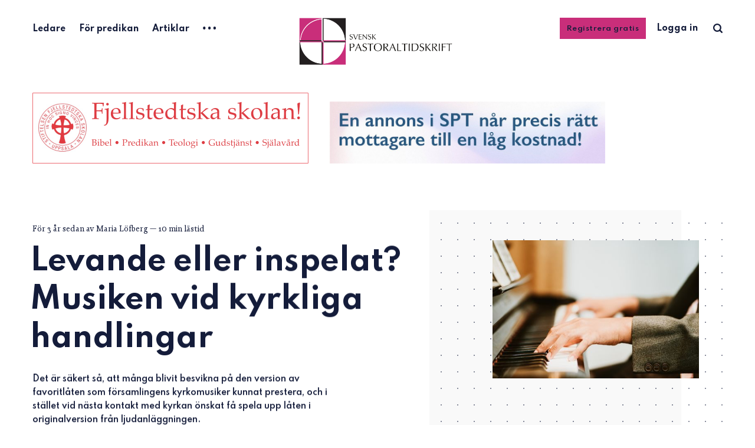

--- FILE ---
content_type: text/html; charset=utf-8
request_url: https://pastoraltidskrift.se/levande-eller-inspelat-musiken-vid-kyrkliga-handlingar/
body_size: 7806
content:
<!DOCTYPE html>
<html lang="sv">
	<head>
		<meta charset="utf-8">
		<meta http-equiv="X-UA-Compatible" content="IE=edge">
		<title>Levande eller inspelat? Musiken vid kyrkliga handlingar</title>
		<meta name="HandheldFriendly" content="True">
		<meta name="viewport" content="width=device-width, initial-scale=1">
		<link rel="preconnect" href="https://fonts.googleapis.com"> 
<link rel="preconnect" href="https://fonts.gstatic.com" crossorigin>
<link rel="preload" as="style" href="https://fonts.googleapis.com/css2?family=Mulish:ital,wght@0,400;0,700;1,400;1,700&family=Source+Code+Pro:wght@500&family=Spartan:wght@500;600;700&display=swap">
<link rel="stylesheet" href="https://fonts.googleapis.com/css2?family=Mulish:ital,wght@0,400;0,700;1,400;1,700&family=Source+Code+Pro:wght@500&family=Spartan:wght@500;600;700&display=swap">		<link rel="stylesheet" type="text/css" href="https://pastoraltidskrift.se/assets/css/screen.css?v=c9c9bf62c0">
		<meta name="description" content="Det är säkert så, att många blivit besvikna på den version av favoritlåten som församlingens kyrkomusiker kunnat prestera, och i stället vid nästa kontakt med kyrkan önskat få spela upp låten i originalversion från ljudanläggningen.">
    <link rel="icon" href="https://pastoraltidskrift.se/content/images/size/w256h256/2026/01/2026-round.png" type="image/png">
    <link rel="canonical" href="https://pastoraltidskrift.se/levande-eller-inspelat-musiken-vid-kyrkliga-handlingar/">
    <meta name="referrer" content="no-referrer-when-downgrade">
    
    <meta property="og:site_name" content="Svensk Pastoraltidskrift">
    <meta property="og:type" content="article">
    <meta property="og:title" content="Levande eller inspelat? Musiken vid kyrkliga handlingar">
    <meta property="og:description" content="Det är säkert så, att många blivit besvikna på den version av favoritlåten som församlingens kyrkomusiker kunnat prestera, och i stället vid nästa kontakt med kyrkan önskat få spela upp låten i originalversion från ljudanläggningen.">
    <meta property="og:url" content="https://pastoraltidskrift.se/levande-eller-inspelat-musiken-vid-kyrkliga-handlingar/">
    <meta property="og:image" content="https://pastoraltidskrift.se/content/images/2022/11/AdobeStock_309752952.jpeg">
    <meta property="article:published_time" content="2022-12-01T23:29:00.000Z">
    <meta property="article:modified_time" content="2023-01-29T13:17:31.000Z">
    <meta property="article:tag" content="Artiklar">
    
    <meta property="article:publisher" content="https://www.facebook.com/pastoraltidskrift">
    <meta name="twitter:card" content="summary_large_image">
    <meta name="twitter:title" content="Levande eller inspelat? Musiken vid kyrkliga handlingar">
    <meta name="twitter:description" content="Det är säkert så, att många blivit besvikna på den version av favoritlåten som församlingens kyrkomusiker kunnat prestera, och i stället vid nästa kontakt med kyrkan önskat få spela upp låten i originalversion från ljudanläggningen.">
    <meta name="twitter:url" content="https://pastoraltidskrift.se/levande-eller-inspelat-musiken-vid-kyrkliga-handlingar/">
    <meta name="twitter:image" content="https://pastoraltidskrift.se/content/images/2022/11/AdobeStock_309752952.jpeg">
    <meta name="twitter:label1" content="Written by">
    <meta name="twitter:data1" content="Maria Löfberg">
    <meta name="twitter:label2" content="Filed under">
    <meta name="twitter:data2" content="Artiklar">
    <meta name="twitter:site" content="@pastoraltidskr">
    <meta property="og:image:width" content="1000">
    <meta property="og:image:height" content="667">
    
    <script type="application/ld+json">
{
    "@context": "https://schema.org",
    "@type": "Article",
    "publisher": {
        "@type": "Organization",
        "name": "Svensk Pastoraltidskrift",
        "url": "https://pastoraltidskrift.se/",
        "logo": {
            "@type": "ImageObject",
            "url": "https://pastoraltidskrift.se/content/images/2026/01/top-logo.png"
        }
    },
    "author": {
        "@type": "Person",
        "name": "Maria Löfberg",
        "url": "https://pastoraltidskrift.se/author/maria/",
        "sameAs": [
            "https://pastoraltidskrift.se"
        ]
    },
    "headline": "Levande eller inspelat? Musiken vid kyrkliga handlingar",
    "url": "https://pastoraltidskrift.se/levande-eller-inspelat-musiken-vid-kyrkliga-handlingar/",
    "datePublished": "2022-12-01T23:29:00.000Z",
    "dateModified": "2023-01-29T13:17:31.000Z",
    "image": {
        "@type": "ImageObject",
        "url": "https://pastoraltidskrift.se/content/images/2022/11/AdobeStock_309752952.jpeg",
        "width": 1000,
        "height": 667
    },
    "keywords": "Artiklar",
    "description": "Det är säkert så, att många blivit besvikna på den version av favoritlåten som församlingens kyrkomusiker kunnat prestera, och i stället vid nästa kontakt med kyrkan önskat få spela upp låten i originalversion från ljudanläggningen.",
    "mainEntityOfPage": "https://pastoraltidskrift.se/levande-eller-inspelat-musiken-vid-kyrkliga-handlingar/"
}
    </script>

    <meta name="generator" content="Ghost 6.12">
    <link rel="alternate" type="application/rss+xml" title="Svensk Pastoraltidskrift" href="https://pastoraltidskrift.se/rss/">
    <script defer src="https://cdn.jsdelivr.net/ghost/portal@~2.56/umd/portal.min.js" data-i18n="true" data-ghost="https://pastoraltidskrift.se/" data-key="f1900fa0bd4366c8d2916014d9" data-api="https://svensk-pastoraltidskrift.ghost.io/ghost/api/content/" data-locale="sv" crossorigin="anonymous"></script><style id="gh-members-styles">.gh-post-upgrade-cta-content,
.gh-post-upgrade-cta {
    display: flex;
    flex-direction: column;
    align-items: center;
    font-family: -apple-system, BlinkMacSystemFont, 'Segoe UI', Roboto, Oxygen, Ubuntu, Cantarell, 'Open Sans', 'Helvetica Neue', sans-serif;
    text-align: center;
    width: 100%;
    color: #ffffff;
    font-size: 16px;
}

.gh-post-upgrade-cta-content {
    border-radius: 8px;
    padding: 40px 4vw;
}

.gh-post-upgrade-cta h2 {
    color: #ffffff;
    font-size: 28px;
    letter-spacing: -0.2px;
    margin: 0;
    padding: 0;
}

.gh-post-upgrade-cta p {
    margin: 20px 0 0;
    padding: 0;
}

.gh-post-upgrade-cta small {
    font-size: 16px;
    letter-spacing: -0.2px;
}

.gh-post-upgrade-cta a {
    color: #ffffff;
    cursor: pointer;
    font-weight: 500;
    box-shadow: none;
    text-decoration: underline;
}

.gh-post-upgrade-cta a:hover {
    color: #ffffff;
    opacity: 0.8;
    box-shadow: none;
    text-decoration: underline;
}

.gh-post-upgrade-cta a.gh-btn {
    display: block;
    background: #ffffff;
    text-decoration: none;
    margin: 28px 0 0;
    padding: 8px 18px;
    border-radius: 4px;
    font-size: 16px;
    font-weight: 600;
}

.gh-post-upgrade-cta a.gh-btn:hover {
    opacity: 0.92;
}</style><script async src="https://js.stripe.com/v3/"></script>
    <script defer src="https://cdn.jsdelivr.net/ghost/sodo-search@~1.8/umd/sodo-search.min.js" data-key="f1900fa0bd4366c8d2916014d9" data-styles="https://cdn.jsdelivr.net/ghost/sodo-search@~1.8/umd/main.css" data-sodo-search="https://svensk-pastoraltidskrift.ghost.io/" data-locale="sv" crossorigin="anonymous"></script>
    
    <link href="https://pastoraltidskrift.se/webmentions/receive/" rel="webmention">
    <script defer src="/public/cards.min.js?v=c9c9bf62c0"></script>
    <link rel="stylesheet" type="text/css" href="/public/cards.min.css?v=c9c9bf62c0">
    <script defer src="/public/comment-counts.min.js?v=c9c9bf62c0" data-ghost-comments-counts-api="https://pastoraltidskrift.se/members/api/comments/counts/"></script>
    <script defer src="/public/member-attribution.min.js?v=c9c9bf62c0"></script>
    <script defer src="/public/ghost-stats.min.js?v=c9c9bf62c0" data-stringify-payload="false" data-datasource="analytics_events" data-storage="localStorage" data-host="https://pastoraltidskrift.se/.ghost/analytics/api/v1/page_hit"  tb_site_uuid="88d663aa-adb2-47c7-844e-4eb70e09c657" tb_post_uuid="c2069374-bdd0-46e4-bba0-a4d9f8c1dbf4" tb_post_type="post" tb_member_uuid="undefined" tb_member_status="undefined"></script><style>:root {--ghost-accent-color: #C92E7A;}</style>
    <meta name="google-site-verification" content="vox2oTgGW76H0sG5NFOLepmqwkUfn8IJvjMKqD-dNhc" />
<script defer data-domain="pastoraltidskrift.se" src="https://plausible.io/js/plausible.outbound-links.js"></script>
<style>
    
@font-face {
    font-family: 'novela';
    src: url('/assets/fonts/novela/novela-regular-webfont.eot');
    src: url('/assets/fonts/novela/novela-regular-webfont.eot?#iefix') format('embedded-opentype'),
         url('/assets/fonts/novela/novela-regular-webfont.woff2') format('woff2'),
         url('/assets/fonts/novela/novela-regular-webfont.woff') format('woff'),
         url('/assets/fonts/novela/novela-regular-webfont.ttf') format('truetype');
    font-weight: normal;
    font-style: normal;

}

@font-face {
    font-family: 'novela';
    src: url('/assets/fonts/novela/novela-regularitalic-webfont.eot');
    src: url('/assets/fonts/novela/novela-regularitalic-webfont.eot?#iefix') format('embedded-opentype'),
         url('/assets/fonts/novela/novela-regularitalic-webfont.woff2') format('woff2'),
         url('/assets/fonts/novela/novela-regularitalic-webfont.woff') format('woff'),
         url('/assets/fonts/novela/novela-regularitalic-webfont.ttf') format('truetype');
    font-weight: normal;
    font-style: italic;

}

@font-face {
    font-family: 'novela';
    src: url('/assets/fonts/novela/novela-semibold-webfont.eot');
    src: url('/assets/fonts/novela/novela-semibold-webfont.eot?#iefix') format('embedded-opentype'),
         url('/assets/fonts/novela/novela-semibold-webfont.woff2') format('woff2'),
         url('/assets/fonts/novela/novela-semibold-webfont.woff') format('woff'),
         url('/assets/fonts/novela/novela-semibold-webfont.ttf') format('truetype');
    font-weight: bold;
    font-style: normal;

}

@font-face {
    font-family: 'novela';
    src: url('/assets/fonts/novela/novela-semibolditalic-webfont.eot');
    src: url('/assets/fonts/novela/novela-semibolditalic-webfont.eot?#iefix') format('embedded-opentype'),
         url('/assets/fonts/novela/novela-semibolditalic-webfont.woff2') format('woff2'),
         url('/assets/fonts/novela/novela-semibolditalic-webfont.woff') format('woff'),
         url('/assets/fonts/novela/novela-semibolditalic-webfont.ttf') format('truetype');
    font-weight: bold;
    font-style: italic;

}

:root {
   --height-logo-header: 80px;
   --height-logo-footer: 60px;

    /* Post content */
   --font-family-three: 'novela', 'Georgia', serif;
   --font-weight-three-regular: 400;
   /* Code block, table, small headings, etc */
   --font-family-four: 'novela', monospace;
    
    

}
    
    
.global-button {
   color: white;
 }
    
 .membership-card-title {
    color: white;
 }
 .membership-description {
    color: white;
 }

body {
  font-size: 18px;
}
    
.global-members-label {
    font-family: var(--font-family-two);
    font-size: 14px;
    color: white;
    padding: 2px;
}
    
.global-special h2 span {
   font-family: var(--font-family-two);
   font-size: 14px;
   color: white;
   padding: 2px;
}
    
.post-content > p {
    text-align: justify;
    -ms-hyphens: auto;
    -webkit-hyphens: auto;
    hyphens: auto;
    line-height: 1.55;
    font-variant-ligatures: common-ligatures discretionary-ligatures contextual;
}

.item.is-hero .item-excerpt {
  -moz-column-count: 1;
  column-count: 1;
}

.item.is-hero .item-title {
  font-size: 50px;
  -ms-hyphens: auto;
  -webkit-hyphens: auto;
  hyphens: auto;

}
    
@media (max-width:480px) {

    .item-title {
  		font-size: 28px;
        -ms-hyphens: auto;
        -webkit-hyphens: auto;
         hyphens: auto;
	}
    .item.is-hero .item-title {
    	font-size: 28px;
        -ms-hyphens: auto;
        -webkit-hyphens: auto;
         hyphens: auto;
    }
    .post-content {
     font-size: 18px;
    }
   .post-content > p {
      text-align: left;
      hyphens: auto;
   }
   .ad-image {
    max-width: 330px;
    margin-bottom: 20px;
    }
}
    
.post-content blockquote {
   font-size: 20px;
}

.global-underline {
  transition: background-size .2s ease-out;    
}
    
</style>
		<style>:root {--color-announcements: #fed672;}</style>
	</head>
	<body class="post-template tag-artiklar">
		<div class="global-wrap">
			<div class="global-content">
				<header class="header-section">
	<div class="header-wrap">
		<div class="header-logo">
			<a href="https://pastoraltidskrift.se" class="is-image"><img src="https://pastoraltidskrift.se/content/images/2026/01/top-logo.png" alt="Svensk Pastoraltidskrift"></a>
		</div>
		<div class="header-nav">
			<input id="toggle" class="header-checkbox" type="checkbox">
			<label class="header-toggle" for="toggle">
				<span>
					<span class="bar"></span>
					<span class="bar"></span>
					<span class="bar"></span>
				</span>
			</label>
			<nav class="is-search">
				<ul>
<li><a href="https://pastoraltidskrift.se/tag/ledare/" >Ledare</a></li>
<li><a href="https://pastoraltidskrift.se/tag/for-predikan/" >För predikan</a></li>
<li><a href="https://pastoraltidskrift.se/tag/artiklar/" >Artiklar</a></li>
<li class="header-nav-dropdown">
	<svg role="img" viewBox="0 0 20 4" xmlns="http://www.w3.org/2000/svg"><path d="M2 4A2 2 0 102.001.001 2 2 0 002 4zm8 0a2 2 0 10.001-3.999A2 2 0 0010 4zm8 0a2 2 0 10.001-3.999A2 2 0 0018 4z"/></svg>	<ul>
		<li><a href="https://pastoraltidskrift.se/tag/pastoral-verktygslada/" >Pastoral verktygslåda</a></li>
		<li><a href="https://pastoraltidskrift.se/tag/recensioner/" >Recensioner</a></li>
		<li><a href="https://pastoraltidskrift.se/tjanster-och-tillsattningar/" >Tjänster och tillsättningar</a></li>
		<li><a href="https://pastoraltidskrift.se/tag/kommentarer/" >Kommentarer</a></li>
		<li><a href="https://pastoraltidskrift.se/tag/reflex/" >Reflex</a></li>
		<li><a href="https://pastoraltidskrift.se/tag/brev/" >Brev</a></li>
		<li><a href="https://pastoraltidskrift.se/om-spt/" >Om SPT</a></li>
		<li><a href="https://pastoraltidskrift.se/prenumerera/" >Prenumerera</a></li>
		<li><a href="https://pastoraltidskrift.se/pdf/" >Ladda ner PDF</a></li>
		<li><a href="https://pastoraltidskrift.se/annonsera/" >Annonsera i SPT</a></li>
	</ul>
</li>
</ul>
				<ul>
					<li class="signup global-button"><a href="https://pastoraltidskrift.se/signup/">Registrera gratis</a></li>
<li class="signin"><a href="https://pastoraltidskrift.se/signin/">Logga in</a></li>
					<li class="header-search" data-ghost-search><span>Sök i artiklar</span><svg role="img" viewBox="0 0 24 24" xmlns="http://www.w3.org/2000/svg"><path d="M19.063 16.384l4.325 4.323c.391.392.63.924.611 1.475-.032.926-.646 1.649-1.68 1.736-.551.046-1.086-.22-1.476-.61l-4.325-4.325c-1.706 1.131-4.034 1.895-6.08 1.893C4.673 20.875 0 16.202 0 10.438 0 4.673 4.673 0 10.438 0c5.764 0 10.437 4.673 10.437 10.438 0 2.127-.718 4.294-1.812 5.945v.001zm-8.625 1.032c3.839 0 6.997-3.161 6.997-7 0-3.84-3.16-7-6.999-7-3.84 0-7.001 3.16-7.001 7 0 3.839 3.161 6.998 7.001 6.998l.002.002z"/></svg></li>
				</ul>
			</nav>
		</div>
	</div>
</header>				<main class="global-main">
					<article class="post-section">
    <div class="ad-section-1" style="margin-top: 1.5vh; margin-bottom: -0.5vh; display: inline-block; align: center;">
    <div style="display: inline-block; margin-right: 30px;  align-self: center;" >
        <a target="_new" href="https://www.fjellstedtska.se"><img class="ad-image" width="468" src="https://pastoraltidskrift.se/content/images/2025/05/fjell-2025-webb-2.png" alt="" /></a>
    </div>
    <div style="display: inline-block;" >
        <a target="_new" href="https://pastoraltidskrift.se/annonsera" alt="" /><img class="ad-image" width="468" src="https://pastoraltidskrift.se/content/images/2023/10/egen-ads.jpg" alt="" /></a>
    </div>

</div>
	<div class="post-header item is-hero is-first is-image post tag-artiklar">
		<div class="item-container global-color">
			<figure class="item-image global-image global-color">
				<img srcset="/content/images/size/w500/2022/11/AdobeStock_309752952.jpeg 500w, 
			 /content/images/size/w800/2022/11/AdobeStock_309752952.jpeg 800w,
			 /content/images/size/w1100/2022/11/AdobeStock_309752952.jpeg 1100w"
	 sizes="(max-width:480px) 240px, (max-width:768px) 200px, (max-width:1024px) 290px, 350px"
	 src="/content/images/size/w500/2022/11/AdobeStock_309752952.jpeg"
	 alt="Levande eller inspelat? Musiken vid kyrkliga handlingar">			</figure>
			<div class="item-content">
				<div class="item-meta global-meta">
					<time datetime="2022-12-02">för 3 år sedan</time>
					av
					<a href="/author/maria/">Maria Löfberg</a>
					<span class="global-reading">
						— 10 min lästid
					</span>
				</div>
				<h1 class="item-title">Levande eller inspelat? Musiken vid kyrkliga handlingar</h1>
				<p class="item-excerpt">
					Det är säkert så, att många blivit besvikna på den version av favoritlåten som församlingens kyrkomusiker kunnat prestera, och i stället vid nästa kontakt med kyrkan önskat få spela upp låten i originalversion från ljudanläggningen.
				</p>
				<div class="item-tags global-tags">
					<a href="/tag/artiklar/" class="global-tags-hash-sign">Artiklar</a>
				</div>
			</div>
		</div>
	</div>
	<div class="post-content">
		<div class="members-teaser">
			<p><strong>Frågan aktualiseras allt oftare: Hur ska vi förhålla oss till de allt vanligare önskemålen om inspelad musik i stället för att organisten spelar just där, just då och just för dem som samlats? Maria Löfberg, kompositör och organist i Falkenberg, reflekterar här utifrån sina erfarenheter och argumenterar för hur viktigt det är att vi prioriterar den levande musik som framförs i stunden, den som skapas av organisten i det närvarande ögonblicket. Frågan engagerar, så SPT ser gärna fler bidrag i ämnet.</strong></p><p>I koret står brudparet, redo att gå ut efter vigseln. Församlingen reser sig. På kyrkans orgelläktare befinner sig en briljant organist och en mindre kör i standby-läge. Brudparet, som till ingångsmusik valt ett ståtligt stycke för kör och orgel, har som utgångsmusik valt att spela upp något via en mobiltelefon ut i högtalarna. Men tekniken står dem inte bi. Det är tyst i kyrkans högtalarsystem.</p><p>Sekunderna i tystnad känns oändliga tills brudens kusin rådigt löper fram och hämtar solistmikrofonen, rusar tillbaka till vaktmästarbåset och plockar upp mobilen, vars uppkoppling mot kyrkans ljudsystem fallerat. Kusinen sätter micken mot mobilen, och nu kan brudparet gå ut medan deras valda låt försynt viskas i kyrkans högtalare. Ljudet blir ju liksom inte jättebra när man håller en sångmikrofon mot en mobil ...</p><p>Detta är en sann historia som jag brukar återge när jag behöver lämna argument för livemusik vid förrättningar. Men teknikens makt över människors stora livshändelser är bara en aspekt av det hela. Det finns många åsikter i frågan om inspelad musik kontra live, och jag vill resonera lite kring denna företeelse, som stundtals delar mänskligheten.</p>
		</div>
		<div class="members-cta">
	<h2>Denna artikel är för betalande prenumeranter</h2>
	<p>Betala för en webbprenumeration för att läsa den här och många fler artiklar.</p>
	<a class="members-cta-button global-button" href="https://pastoraltidskrift.se/signup/">Registrera dig</a>
	<small class="global-question">Har du redan registrerat dig? <a href="https://pastoraltidskrift.se/signin/">Logga in</a></small>
</div>
	</div>
    <div class="ad-section-2" style="margin-top: 1.5vh; margin-bottom: -0.5vh; display: inline-block; align: center;">
    <div style="display: inline-block; margin-right: 30px;  align-self: center;" >
        <a target="_new" href="https://i0.wp.com/ansgar.nu/wp-content/uploads/2025/11/Eukaristi-text18.jpg"><img class="ad-image" width="468" src="https://pastoraltidskrift.se/content/images/2025/12/Digital-annons-eukaristin.png" alt="" /></a>
    </div>
    <div style="display: inline-block;" >
        <a target="_new" href="https://signum.se/prenumerera/"><img class="ad-image" width="468" src="https://pastoraltidskrift.se/content/images/size/w1600/2025/12/Signumreklam-SPT-webb2-1.png" alt="" /></a>
    </div>
</div>
</article>
<div class="post-related global-special">
	<h2><span>Läs dessa artiklar gratis</span></h2>
	<article class="item-1">
	<h3><a href="/sa-var-i-bestar-problemet/" class="global-underline">»Så var i består problemet?»</a></h3>
	<div class="global-meta">
		<a href="/author/spt/">SPT</a>
	</div>
</article>	<article class="item-2">
	<h3><a href="/sparbeting-i-finlands-ortodoxi/" class="global-underline">Sparbeting i Finlands ortodoxi</a></h3>
	<div class="global-meta">
		<a href="/author/spt/">SPT</a>
	</div>
</article>	<article class="item-3">
	<h3><a href="/prasters-problem-i-england/" class="global-underline">Prästers problem i England</a></h3>
	<div class="global-meta">
		<a href="/author/spt/">SPT</a>
	</div>
</article>	<article class="item-4">
	<h3><a href="/kvinnliga-diakoner-i-rom/" class="global-underline">Kvinnliga diakoner i Rom?</a></h3>
	<div class="global-meta">
		<a href="/author/spt/">SPT</a>
	</div>
</article></div>
<aside class="nextprev-section">
	<section class="nextprev-newer post tag-recensioner">
		<a href="/dominikus-predikant-levnadskonstnar-teoribyggare/" class="nextprev-image global-image global-color">
			<img src="/content/images/size/w260/2022/12/en-bok-om-dominikus.jpg" loading="lazy" alt="Dominikus – predikant, levnadskonstnär, teoribyggare">		</a>
		<div>
			<small>Nyare artikel</small>
			<h3><a href="/dominikus-predikant-levnadskonstnar-teoribyggare/" class="global-underline">Dominikus – predikant, levnadskonstnär, teoribyggare</a></h3>
		</div>
	</section>
	<section class="nextprev-older post tag-ledare">
		<div>
			<small>Äldre artikel</small>
			<h3><a href="/den-terapeutiska-kyrkan/" class="global-underline">Den terapeutiska kyrkan</a></h3>
		</div>
		<a href="/den-terapeutiska-kyrkan/" class="nextprev-image global-image global-color">
			<img src="/content/images/size/w260/2022/11/AdobeStock_224668926.jpeg" loading="lazy" alt="Den terapeutiska kyrkan">		</a>
	</section>
</aside>
					<div class="subscribe-section">
	<div class="subscribe-wrap">
		<h3>Skapa ett konto för att läsa fler artiklar</h3>
		<form data-members-form="subscribe" data-members-autoredirect="false" class="subscribe-form">
			<input data-members-email type="email" placeholder="Din e-postadress" aria-label="Din e-postadress" required>
			<button class="global-button" type="submit">Skapa konto</button>
			<div class="subscribe-alert">
				<small class="alert-loading">Bearbetar ansökan...</small>
				<small class="alert-success">✉ Du har fått e-post med en länk för att bekräfta adressen.</small>
				<small class="alert-error">Vi hade problem att skicka e-post till dig.</small>
			</div>
		</form>
	</div>
</div>
				</main>
				<footer class="footer-section global-footer">
	<div class="footer-wrap">
		<div class="footer-data">
			<div class="footer-logo">
				<a href="https://pastoraltidskrift.se" class="is-image"><img src="https://pastoraltidskrift.se/content/images/2026/01/top-logo.png" alt="Svensk Pastoraltidskrift"></a>
			</div>
			<p class="footer-description">SPT är en tidning för alla med intresse för kyrka och kristen tro – lekfolk, präster, diakoner och andra.</p>
			<div class="footer-icons">
				<a href="https://www.facebook.com/pastoraltidskrift" aria-label="link Facebook"><svg role="img" viewBox="0 0 24 24" xmlns="http://www.w3.org/2000/svg"><path d="M23.9981 11.9991C23.9981 5.37216 18.626 0 11.9991 0C5.37216 0 0 5.37216 0 11.9991C0 17.9882 4.38789 22.9522 10.1242 23.8524V15.4676H7.07758V11.9991H10.1242V9.35553C10.1242 6.34826 11.9156 4.68714 14.6564 4.68714C15.9692 4.68714 17.3424 4.92149 17.3424 4.92149V7.87439H15.8294C14.3388 7.87439 13.8739 8.79933 13.8739 9.74824V11.9991H17.2018L16.6698 15.4676H13.8739V23.8524C19.6103 22.9522 23.9981 17.9882 23.9981 11.9991Z"/></svg></a>
				<a href="https://x.com/pastoraltidskr" aria-label="link Twitter"><svg role="img" viewBox="0 0 24 24" xmlns="http://www.w3.org/2000/svg"><path d="M23.954 4.569c-.885.389-1.83.654-2.825.775 1.014-.611 1.794-1.574 2.163-2.723-.951.555-2.005.959-3.127 1.184-.896-.959-2.173-1.559-3.591-1.559-2.717 0-4.92 2.203-4.92 4.917 0 .39.045.765.127 1.124C7.691 8.094 4.066 6.13 1.64 3.161c-.427.722-.666 1.561-.666 2.475 0 1.71.87 3.213 2.188 4.096-.807-.026-1.566-.248-2.228-.616v.061c0 2.385 1.693 4.374 3.946 4.827-.413.111-.849.171-1.296.171-.314 0-.615-.03-.916-.086.631 1.953 2.445 3.377 4.604 3.417-1.68 1.319-3.809 2.105-6.102 2.105-.39 0-.779-.023-1.17-.067 2.189 1.394 4.768 2.209 7.557 2.209 9.054 0 13.999-7.496 13.999-13.986 0-.209 0-.42-.015-.63.961-.689 1.8-1.56 2.46-2.548l-.047-.02z"/></svg></a>
				

			</div>
		</div>
		<div class="footer-nav">
			



<div class="footer-nav-column">
	<ul>
		<li><a href="https://pastoraltidskrift.se/om-spt/">Om</a></li>
		<li><a href="https://pastoraltidskrift.se/prenumerera/">Prenumerera</a></li>
		<li><a href="https://www.facebook.com/pastoraltidskrift">Facebook</a></li>
		<li><a href="https://twitter.com/pastoraltidskr">Twitter</a></li>
	</ul>
</div>

<div class="footer-nav-column">
	<ul>
		<li><a href="https://pastoraltidskrift.se/pdf/">Ladda hem PDF</a></li>
		<li><a href="https://pastoraltidskrift.se/tjanster-och-tillsattningar/">Tjänster och tillsättningar</a></li>
		<li><a href="https://pastoraltidskrift.se/annonsera/">Annonsera i SPT</a></li>
	</ul>
</div>



		</div>
	</div>
	<div class="footer-copyright">
		Svensk Pastoraltidskrift &copy; 2026.
        Ansvarig utgivare: Kjell O. Lejon
	</div>
</footer>
			</div>
		</div>
		<div id="notifications" class="global-notification">
	<div class="subscribe">Nu är du registrerad som medlem på Svensk Pastoraltidskrift</div>
	<div class="signin">Välkommen tillbaka! Du är nu inloggad.</div>
	<div class="signup">Du är nu registrerad.</div>
	<div class="update-email">Success! Your email is updated.</div>
	<div class="expired">Inloggningslänken var för gammal. Försök logga in igen.</div>
	<div class="checkout-success">Titta i ditt e-postprogram för en inloggningslänk. Inget lösenord att komma ihåg.</div>
</div>
				<script src="https://pastoraltidskrift.se/assets/js/global.js?v=c9c9bf62c0"></script>
		<script src="https://pastoraltidskrift.se/assets/js/post.js?v=c9c9bf62c0"></script>
		<script>
!function(){"use strict";const p=new URLSearchParams(window.location.search),isAction=p.has("action"),isStripe=p.has("stripe"),success=p.get("success"),action=p.get("action"),stripe=p.get("stripe"),n=document.getElementById("notifications"),a="is-subscribe",b="is-signin",c="is-signup",f="is-update-email",d="is-expired",e="is-checkout-success";p&&(isAction&&(action=="subscribe"&&success=="true"&&n.classList.add(a),action=="signup-paid"&&success=="true"&&n.classList.add(a),action=="signin"&&success=="true"&&n.classList.add(b),action=="signup"&&success=="true"&&n.classList.add(c),action=="updateEmail"&&success=="true"&&n.classList.add(f),success=="false"&&n.classList.add(d)),isStripe&&stripe=="success"&&n.classList.add(e),(isAction||isStripe)&&setTimeout(function(){window.history.replaceState(null,null,window.location.pathname),n.classList.remove(a,b,c,d,e,f)},5000))}();
</script>

		
		
		
		
	</body>
</html>